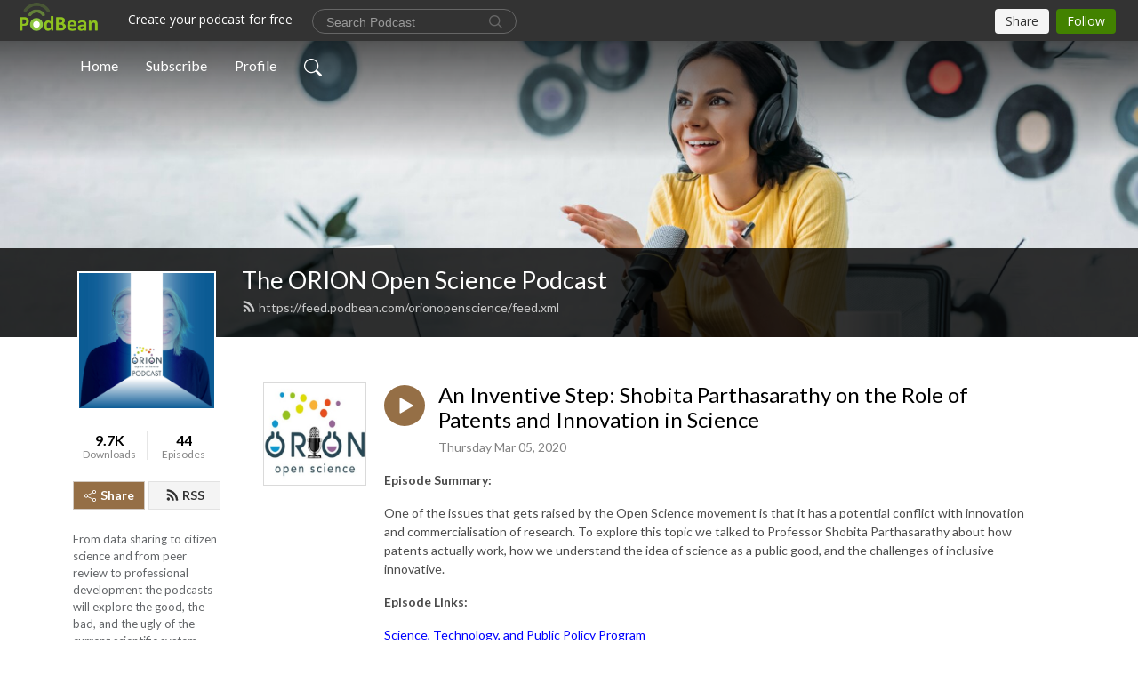

--- FILE ---
content_type: text/html; charset=UTF-8
request_url: https://orionopenscience.podbean.com/e/an-inventive-step-shobita-parthasarathy-on-the-role-of-patents-and-innovation-in-science/
body_size: 9782
content:
<!DOCTYPE html>
<html  data-head-attrs=""  lang="en">
<head>
  <meta charset="UTF-8">
  <meta name="viewport" content="width=device-width, initial-scale=1.0">
  <meta name="mobile-web-app-capable" content="yes">
  <meta name="apple-mobile-web-app-status-bar-style" content="black">
  <meta name="theme-color" content="#ffffff">
  <link rel="stylesheet" href="https://cdnjs.cloudflare.com/ajax/libs/twitter-bootstrap/5.0.1/css/bootstrap.min.css" integrity="sha512-Ez0cGzNzHR1tYAv56860NLspgUGuQw16GiOOp/I2LuTmpSK9xDXlgJz3XN4cnpXWDmkNBKXR/VDMTCnAaEooxA==" crossorigin="anonymous" referrerpolicy="no-referrer" />
  <link rel="preconnect" href="https://fonts.googleapis.com">
  <link rel="preconnect" href="https://fonts.gstatic.com" crossorigin>
  <script type="module" crossorigin src="https://pbcdn1.podbean.com/fs1/user-site-dist/assets/index.1ad62341.js"></script>
    <link rel="modulepreload" href="https://pbcdn1.podbean.com/fs1/user-site-dist/assets/vendor.7a484e8a.js">
    <link rel="stylesheet" href="https://pbcdn1.podbean.com/fs1/user-site-dist/assets/index.d710f70e.css">
  <link rel="manifest" href="/user-site/manifest.webmanifest" crossorigin="use-credentials"><title>An Inventive Step: Shobita Parthasarathy on the Role of Patents and Innovation in Science | The ORION Open Science Podcast</title><link rel="icon" href="https://www.podbean.com/favicon.ico"><link rel="apple-touch-icon" href="https://www.podbean.com/favicon.ico"><meta property="og:title" content="An Inventive Step: Shobita Parthasarathy on the Role of Patents and Innovation in Science | The ORION Open Science Podcast"><meta property="og:image" content="https://d2bwo9zemjwxh5.cloudfront.net/ep-logo/pbblog4177966/lil_logo_1200x628.jpg?s=252ddc5f493968fa00587d5bfe6787c1&amp;e=jpg"><meta property="og:type" content="article"><meta property="og:url" content="https://orionopenscience.podbean.com/e/an-inventive-step-shobita-parthasarathy-on-the-role-of-patents-and-innovation-in-science/"><meta property="og:description" content="Episode Summary:
One of the issues that gets raised by the Open Science movement is that it has a potential conflict with innovation and commercialisation of research. To explore this topic we talked to Professor Shobita Parthasarathy about how patents actually work, how we understand the idea of science as a public good, and the challenges of inclusive innovative. 
Episode Links: 
Science, Technology, and Public Policy Program
http://shobitap.org/
Twitter: @ShobitaP 
Further reading: 
Shobita Parthasarathy. Building Genetic Medicine: Breast Cancer, Technology, and the Comparative Politics of Health Care. Cambridge, MA: MIT Press, 2007.  (available at Amazon, MIT Press, and wherever books are sold) 
Shobita Parthasarathy. Patent Politics: Life Forms, Markets, and the Public Interest in the United States and Europe. Chicago: University of Chicago Press, 2017 (available at Amazon, University of Chicago Press, and wherever books are sold)
 Shobita Parthasarathy. “Use Patents to Regulate Gene Editing.” Nature. October 25, 2018.
 Shobita Parthasarathy. “An early expression of democracy, the US patent system is out of step with today’s citizens.” [Updated]. The Conversation. July 4 2018. (reprinted in Business Insider, Associated Press, among other outlets)
 Shobita Parthasarathy. “How to make sure we all benefit when nonprofits patent technologies like CRISPR.” The Conversation. July 19, 2017. "><meta name="description" content="Episode Summary:
One of the issues that gets raised by the Open Science movement is that it has a potential conflict with innovation and commercialisation of research. To explore this topic we talked to Professor Shobita Parthasarathy about how patents actually work, how we understand the idea of science as a public good, and the challenges of inclusive innovative. 
Episode Links: 
Science, Technology, and Public Policy Program
http://shobitap.org/
Twitter: @ShobitaP 
Further reading: 
Shobita Parthasarathy. Building Genetic Medicine: Breast Cancer, Technology, and the Comparative Politics of Health Care. Cambridge, MA: MIT Press, 2007.  (available at Amazon, MIT Press, and wherever books are sold) 
Shobita Parthasarathy. Patent Politics: Life Forms, Markets, and the Public Interest in the United States and Europe. Chicago: University of Chicago Press, 2017 (available at Amazon, University of Chicago Press, and wherever books are sold)
 Shobita Parthasarathy. “Use Patents to Regulate Gene Editing.” Nature. October 25, 2018.
 Shobita Parthasarathy. “An early expression of democracy, the US patent system is out of step with today’s citizens.” [Updated]. The Conversation. July 4 2018. (reprinted in Business Insider, Associated Press, among other outlets)
 Shobita Parthasarathy. “How to make sure we all benefit when nonprofits patent technologies like CRISPR.” The Conversation. July 19, 2017. "><meta name="twitter:card" content="player"><meta name="twitter:site" content="@podbeancom"><meta name="twitter:url" content="https://orionopenscience.podbean.com/e/an-inventive-step-shobita-parthasarathy-on-the-role-of-patents-and-innovation-in-science/"><meta name="twitter:title" content="An Inventive Step: Shobita Parthasarathy on the Role of Patents and Innovation in Science | The ORION Open Science Podcast"><meta name="twitter:description" content="Episode Summary:
One of the issues that gets raised by the Open Science movement is that it has a potential conflict with innovation and commercialisation of research. To explore this topic we talked to Professor Shobita Parthasarathy about how patents actually work, how we understand the idea of science as a public good, and the challenges of inclusive innovative. 
Episode Links: 
Science, Technology, and Public Policy Program
http://shobitap.org/
Twitter: @ShobitaP 
Further reading: 
Shobita Parthasarathy. Building Genetic Medicine: Breast Cancer, Technology, and the Comparative Politics of Health Care. Cambridge, MA: MIT Press, 2007.  (available at Amazon, MIT Press, and wherever books are sold) 
Shobita Parthasarathy. Patent Politics: Life Forms, Markets, and the Public Interest in the United States and Europe. Chicago: University of Chicago Press, 2017 (available at Amazon, University of Chicago Press, and wherever books are sold)
 Shobita Parthasarathy. “Use Patents to Regulate Gene Editing.” Nature. October 25, 2018.
 Shobita Parthasarathy. “An early expression of democracy, the US patent system is out of step with today’s citizens.” [Updated]. The Conversation. July 4 2018. (reprinted in Business Insider, Associated Press, among other outlets)
 Shobita Parthasarathy. “How to make sure we all benefit when nonprofits patent technologies like CRISPR.” The Conversation. July 19, 2017. "><meta name="twitter:image" content="https://d2bwo9zemjwxh5.cloudfront.net/ep-logo/pbblog4177966/lil_logo_1200x628.jpg?s=252ddc5f493968fa00587d5bfe6787c1&amp;e=jpg"><meta name="twitter:player" content="https://www.podbean.com/player-v2/?i=yeqp7-d5567c&amp;square=1"><meta name="twitter:player:width" content="420"><meta name="twitter:player:height" content="420"><meta http-equiv="Content-Type" content="text/html; charset=UTF-8"><meta http-equiv="Content-Language" content="en-us"><meta name="generator" content="Podbean 3.2"><meta name="viewport" content="width=device-width, user-scalable=no, initial-scale=1.0, minimum-scale=1.0, maximum-scale=1.0"><meta name="author" content="PodBean Development"><meta name="Copyright" content="PodBean"><meta name="HandheldFriendly" content="True"><meta name="MobileOptimized" content="MobileOptimized"><meta name="robots" content="all"><meta name="twitter:app:id:googleplay" content="com.podbean.app.podcast"><meta name="twitter:app:id:ipad" content="973361050"><meta name="twitter:app:id:iphone" content="973361050"><meta name="twitter:app:name:googleplay" content="Podbean"><meta name="twitter:app:name:ipad" content="Podbean"><meta name="twitter:app:name:iphone" content="Podbean"><script type="application/ld+json">{"@context":"https://schema.org/","@type":"PodcastEpisode","url":"/e/an-inventive-step-shobita-parthasarathy-on-the-role-of-patents-and-innovation-in-science/","name":"An Inventive Step: Shobita Parthasarathy on the Role of Patents and Innovation in Science","datePublished":"2020-03-05","description":"Episode Summary:\nOne of the issues that gets raised by the Open Science movement is that it has a potential conflict with innovation and commercialisation of research. To explore this topic we talked to Professor Shobita Parthasarathy about how patents actually work, how we understand the idea of science as a public good, and the challenges of inclusive innovative. \nEpisode Links: \nScience, Technology, and Public Policy Program\nhttp://shobitap.org/\nTwitter: @ShobitaP \nFurther reading: \nShobita Parthasarathy. Building Genetic Medicine: Breast Cancer, Technology, and the Comparative Politics of Health Care. Cambridge, MA: MIT Press, 2007.  (available at Amazon, MIT Press, and wherever books are sold) \nShobita Parthasarathy. Patent Politics: Life Forms, Markets, and the Public Interest in the United States and Europe. Chicago: University of Chicago Press, 2017 (available at Amazon, University of Chicago Press, and wherever books are sold)\n Shobita Parthasarathy. “Use Patents to Regulate Gene Editing.” Nature. October 25, 2018.\n Shobita Parthasarathy. “An early expression of democracy, the US patent system is out of step with today’s citizens.” [Updated]. The Conversation. July 4 2018. (reprinted in Business Insider, Associated Press, among other outlets)\n Shobita Parthasarathy. “How to make sure we all benefit when nonprofits patent technologies like CRISPR.” The Conversation. July 19, 2017. ","associatedMedia":{"@type":"MediaObject","contentUrl":"https://mcdn.podbean.com/mf/web/z2eihs/Ep29_Shobita_online-audio-converter_com_.mp3"},"partOfSeries":{"@type":"PodcastSeries","name":"The ORION Open Science Podcast","url":"https://orionopenscience.podbean.com"}}</script><link type="application/rss+xml" rel="alternate" href="https://feed.podbean.com/orionopenscience/feed.xml" title="The ORION Open Science Podcast"><link rel="canonical" href="https://orionopenscience.podbean.com/e/an-inventive-step-shobita-parthasarathy-on-the-role-of-patents-and-innovation-in-science/"><meta name="head:count" content="35"><link rel="modulepreload" crossorigin href="https://pbcdn1.podbean.com/fs1/user-site-dist/assets/episode.b821da30.js"><link rel="stylesheet" href="https://pbcdn1.podbean.com/fs1/user-site-dist/assets/episode.6d6d54b9.css"><link rel="modulepreload" crossorigin href="https://pbcdn1.podbean.com/fs1/user-site-dist/assets/HomeHeader.500f78d5.js"><link rel="stylesheet" href="https://pbcdn1.podbean.com/fs1/user-site-dist/assets/HomeHeader.f51f4f51.css"><link rel="modulepreload" crossorigin href="https://pbcdn1.podbean.com/fs1/user-site-dist/assets/HeadEpisode.60975439.js"><link rel="stylesheet" href="https://pbcdn1.podbean.com/fs1/user-site-dist/assets/HeadEpisode.72529506.css">
</head>
<body  data-head-attrs="" >
  <div id="app" data-server-rendered="true"><div class="main-page main-style-light" style="--font:Lato,Helvetica,Arial,Verdana,sans-serif;--secondaryFont:Lato,Helvetica,Arial,Verdana,sans-serif;--playerColor:#956f46;--playerColorRGB:149,111,70;--homeHeaderTextColor:#ffffff;"><!----><div loginurl="https://www.podbean.com/site/user/login?return=https%253A%252F%252Forionopenscience.podbean.com%252Fe%252Fan-inventive-step-shobita-parthasarathy-on-the-role-of-patents-and-innovation-in-science%252F&amp;rts=0bfac86483afebaabc401a10b15db15916ff7490" postname="an-inventive-step-shobita-parthasarathy-on-the-role-of-patents-and-innovation-in-science"><div class="theme-frontrow3 episode-detail d-flex flex-column h-100 navigation-transparent"><!--[--><div class="cc-navigation1 navigation" style="--navigationFontColor:#FFFFFF;--navigationBackgroundColor:#000000;"><nav class="navbar navbar-expand-lg"><div class="container justify-content-center"><div style="" class="nav-item search-icon list-unstyled"><button class="btn bg-transparent d-black d-lg-none border-0 nav-link text-dark px-2" type="button" title="Search"><svg xmlns="http://www.w3.org/2000/svg" width="20" height="20" fill="currentColor" class="bi bi-search" viewbox="0 0 16 16"><path d="M11.742 10.344a6.5 6.5 0 1 0-1.397 1.398h-.001c.03.04.062.078.098.115l3.85 3.85a1 1 0 0 0 1.415-1.414l-3.85-3.85a1.007 1.007 0 0 0-.115-.1zM12 6.5a5.5 5.5 0 1 1-11 0 5.5 5.5 0 0 1 11 0z"></path></svg></button></div><div class="h-search" style="display:none;"><input class="form-control shadow-sm rounded-pill border-0" title="Search" value="" type="text" placeholder="Search"><button type="button" class="btn bg-transparent border-0">Cancel</button></div><button class="navbar-toggler px-2" type="button" title="Navbar toggle" data-bs-toggle="collapse" data-bs-target="#navbarNav" aria-controls="navbarNav" aria-expanded="false" aria-label="Toggle navigation"><svg xmlns="http://www.w3.org/2000/svg" width="28" height="28" fill="currentColor" class="bi bi-list" viewbox="0 0 16 16"><path fill-rule="evenodd" d="M2.5 12a.5.5 0 0 1 .5-.5h10a.5.5 0 0 1 0 1H3a.5.5 0 0 1-.5-.5zm0-4a.5.5 0 0 1 .5-.5h10a.5.5 0 0 1 0 1H3a.5.5 0 0 1-.5-.5zm0-4a.5.5 0 0 1 .5-.5h10a.5.5 0 0 1 0 1H3a.5.5 0 0 1-.5-.5z"></path></svg></button><div class="collapse navbar-collapse" id="navbarNav"><ul class="navbar-nav" style=""><!--[--><li class="nav-item"><!--[--><a href="/" class="nav-link"><!--[-->Home<!--]--></a><!--]--></li><li class="nav-item"><!--[--><a target="_blank" rel="noopener noreferrer" class="nav-link" active-class="active" href="https://www.podbean.com/site/podcatcher/index/blog/e5OP5RuVzixV"><!--[-->Subscribe<!--]--></a><!--]--></li><li class="nav-item"><!--[--><a target="_blank" rel="noopener noreferrer" class="nav-link" active-class="active" href="https://www.podbean.com/user-jbpOzncdpun0"><!--[-->Profile<!--]--></a><!--]--></li><!--]--><!--[--><li style="" class="nav-item search-icon"><button class="btn bg-transparent border-0 nav-link" type="button" title="Search"><svg xmlns="http://www.w3.org/2000/svg" width="20" height="20" fill="currentColor" class="bi bi-search" viewbox="0 0 16 16"><path d="M11.742 10.344a6.5 6.5 0 1 0-1.397 1.398h-.001c.03.04.062.078.098.115l3.85 3.85a1 1 0 0 0 1.415-1.414l-3.85-3.85a1.007 1.007 0 0 0-.115-.1zM12 6.5a5.5 5.5 0 1 1-11 0 5.5 5.5 0 0 1 11 0z"></path></svg></button></li><!--]--></ul></div></div></nav></div><!----><!--]--><div class="common-content flex-shrink-0"><!--[--><!----><div class="cc-top-content home-header-bg"><div class="cover-panel"><div class="img"><img src="https://pbcdn1.podbean.com/fs1/user-site-dist/assets/frontrow3-banner-lignht.jpg" alt="The ORION Open Science Podcast"></div></div><div class="navbar-bg-mask"></div><div class="podcast-title-bg"><div class="container"><div class="row"><div class="col-12 col-lg-3 col-xl-2 d-none d-lg-block"> </div><div class="col-12 col-lg-9 col-xl-10"><div class="podcast-feed"><h1 class="text-break mb-md-1"><a href="/" class=""><!--[-->The ORION Open Science Podcast<!--]--></a></h1><p class="feed-link mb-2"><a class="text-decoration-none" href="https://feed.podbean.com/orionopenscience/feed.xml"><svg t="1625731275538" class="icon icon-rss" fill="currentColor" viewbox="0 0 1024 1024" version="1.1" xmlns="http://www.w3.org/2000/svg" p-id="11610" width="16" height="16"><path d="M329.143 768q0 45.714-32 77.714t-77.714 32-77.715-32-32-77.714 32-77.714 77.715-32 77.714 32 32 77.714z m292.571 70.286q1.143 16-9.714 27.428-10.286 12-26.857 12H508q-14.286 0-24.571-9.428T472 844.57q-12.571-130.857-105.429-223.714T142.857 515.43q-14.286-1.143-23.714-11.429t-9.429-24.571v-77.143q0-16.572 12-26.857 9.715-9.715 24.572-9.715h2.857q91.428 7.429 174.857 46T472 515.43q65.143 64.571 103.714 148t46 174.857z m292.572 1.143q1.143 15.428-10.286 26.857-10.286 11.428-26.286 11.428H796q-14.857 0-25.429-10T759.43 843.43Q752.57 720.57 701.714 610T569.43 418t-192-132.286T144 227.43q-14.286-0.572-24.286-11.143t-10-24.857v-81.715q0-16 11.429-26.285 10.286-10.286 25.143-10.286H148q149.714 7.428 286.571 68.571t243.143 168q106.857 106.286 168 243.143t68.572 286.572z" p-id="11611"></path></svg> https://feed.podbean.com/orionopenscience/feed.xml</a></p></div></div></div></div></div></div><!--]--><div class="container"><div class="row"><div class="col-12 col-lg-3 col-xl-2"><div class="left-side-panel"><div class="side-panel-content"><div class="text-center"><img class="podcast-logo" src="https://pbcdn1.podbean.com/imglogo/image-logo/4177966/Orion_Podcast_Cover6v8y1.jpg" alt="The ORION Open Science Podcast"></div><div class="download-episodes d-flex justify-content-around pt-4"><div class="download-data text-center"><p title="9690" class="number fw-bold mb-0">9.7K</p><p class="data-title fs-12 mb-0">Downloads</p></div><div class="line"></div><div class="episode-data text-center"><p title="44" class="number fw-bold mb-0">44</p><p class="data-title fs-12 mb-0">Episodes</p></div></div><div class="row gx-1 share-rss justify-content-between pt-4"><div class="col"><a class="btn btn-share fs-14 fw-bolder text-white" href="javascript:void(0);"><svg xmlns="http://www.w3.org/2000/svg" width="16" height="16" fill="currentColor" class="bi bi-share" viewbox="0 0 16 16"><path d="M13.5 1a1.5 1.5 0 1 0 0 3 1.5 1.5 0 0 0 0-3zM11 2.5a2.5 2.5 0 1 1 .603 1.628l-6.718 3.12a2.499 2.499 0 0 1 0 1.504l6.718 3.12a2.5 2.5 0 1 1-.488.876l-6.718-3.12a2.5 2.5 0 1 1 0-3.256l6.718-3.12A2.5 2.5 0 0 1 11 2.5zm-8.5 4a1.5 1.5 0 1 0 0 3 1.5 1.5 0 0 0 0-3zm11 5.5a1.5 1.5 0 1 0 0 3 1.5 1.5 0 0 0 0-3z"></path></svg> Share</a></div><div class="col"><a class="btn btn-rss fs-14 fw-bolder" href="https://www.podbean.com/site/podcatcher/index/blog/e5OP5RuVzixV"><svg t="1625731275538" class="icon icon-rss" fill="currentColor" viewbox="0 0 1024 1024" version="1.1" xmlns="http://www.w3.org/2000/svg" p-id="11610" width="16" height="16"><path d="M329.143 768q0 45.714-32 77.714t-77.714 32-77.715-32-32-77.714 32-77.714 77.715-32 77.714 32 32 77.714z m292.571 70.286q1.143 16-9.714 27.428-10.286 12-26.857 12H508q-14.286 0-24.571-9.428T472 844.57q-12.571-130.857-105.429-223.714T142.857 515.43q-14.286-1.143-23.714-11.429t-9.429-24.571v-77.143q0-16.572 12-26.857 9.715-9.715 24.572-9.715h2.857q91.428 7.429 174.857 46T472 515.43q65.143 64.571 103.714 148t46 174.857z m292.572 1.143q1.143 15.428-10.286 26.857-10.286 11.428-26.286 11.428H796q-14.857 0-25.429-10T759.43 843.43Q752.57 720.57 701.714 610T569.43 418t-192-132.286T144 227.43q-14.286-0.572-24.286-11.143t-10-24.857v-81.715q0-16 11.429-26.285 10.286-10.286 25.143-10.286H148q149.714 7.428 286.571 68.571t243.143 168q106.857 106.286 168 243.143t68.572 286.572z" p-id="11611"></path></svg> RSS</a></div></div><p class="podcast-description fs-13 pt-4 pb-lg-5" style="">From data sharing to citizen science and from peer review to professional development the podcasts will explore the good, the bad, and the ugly of the current scientific system, and what Open Science practices can do to improve the way we do science. Now on Season 2!</p></div></div></div><div class="col-12 col-lg-9 col-xl-10"><!----><!--[--><!----><div><div class="container list-container"><!--[--><h2 class="text-center cc-episode-title">Episodes</h2><!--]--><div class="episode-list-type-list row row-cols-1 row-cols-md-4 pt-4 g-4 mt-0 episode-content cc-episode-list"><!--[--><div class="col6 mt-0 card bg-transparent border-0 d-md-flex list"><div class="episode-logo position-relative" href="javascript:void(0)"><div class="e-logo"><img class="object-fit-cover" width="300" height="300" alt="An Inventive Step: Shobita Parthasarathy on the Role of Patents and Innovation in Science" src="https://pbcdn1.podbean.com/imglogo/ep-logo/pbblog4177966/lil_logo_300x300.jpg" loading="lazy"></div><p class="e-l-date"><!----><span class="episode-date">Thursday Mar 05, 2020</span></p><div class="hover-bg"></div><div class="play-bg position-absolute d-flex align-items-center justify-content-center"><button type="button" class="btn btn-link play-button" title="Play An Inventive Step: Shobita Parthasarathy on the Role of Patents and Innovation in Science"><span class="play-button-bg"><svg t="1622017593702" class="icon icon-play" fill="currentColor" viewbox="0 0 1024 1024" version="1.1" xmlns="http://www.w3.org/2000/svg" p-id="12170" width="30" height="30"><path d="M844.704269 475.730473L222.284513 116.380385a43.342807 43.342807 0 0 0-65.025048 37.548353v718.692951a43.335582 43.335582 0 0 0 65.025048 37.541128l622.412531-359.342864a43.357257 43.357257 0 0 0 0.007225-75.08948z" fill="" p-id="12171"></path></svg></span></button></div></div><div class="card-body position-relative"><div class="card-body-button-title"><button type="button" class="btn btn-link play-button e-r-play-button" title="Play An Inventive Step: Shobita Parthasarathy on the Role of Patents and Innovation in Science"><span class="play-button-bg"><svg t="1622017593702" class="icon icon-play" fill="currentColor" viewbox="0 0 1024 1024" version="1.1" xmlns="http://www.w3.org/2000/svg" p-id="12170" width="30" height="30"><path d="M844.704269 475.730473L222.284513 116.380385a43.342807 43.342807 0 0 0-65.025048 37.548353v718.692951a43.335582 43.335582 0 0 0 65.025048 37.541128l622.412531-359.342864a43.357257 43.357257 0 0 0 0.007225-75.08948z" fill="" p-id="12171"></path></svg></span></button><div class="right-title-date"><h2 class="card-title e-title text-truncate"><a aria-current="page" href="/e/an-inventive-step-shobita-parthasarathy-on-the-role-of-patents-and-innovation-in-science/" class="router-link-active router-link-exact-active text-decoration-none text-truncate"><!--[-->An Inventive Step: Shobita Parthasarathy on the Role of Patents and Innovation in Science<!--]--></a></h2><p class="r-t-date text-gray"><!----><span class="episode-date">Thursday Mar 05, 2020</span></p></div></div><p class="e-date text-gray"><!----><span class="episode-date">Thursday Mar 05, 2020</span></p><div class="episode-description"><p class="e-description text-two-line card-text"><p><strong>Episode Summary:</strong></p>
<p>One of the issues that gets raised by the Open Science movement is that it has a potential conflict with innovation and commercialisation of research. To explore this topic we talked to Professor Shobita Parthasarathy about how patents actually work, how we understand the idea of science as a public good, and the challenges of inclusive innovative. </p>
<p><strong>Episode Links: </strong></p>
<p><span style="color:#0000ff;"><a style="color:#0000ff;" href="http://stpp.fordschool.umich.edu">Science, Technology, and Public Policy Program</a></span></p>
<p><span style="color:#0000ff;"><a style="color:#0000ff;" href="http://shobitap.org/">http://shobitap.org/</a></span></p>
<p>Twitter: <span style="color:#0000ff;"><a style="color:#0000ff;" href="https://twitter.com/ShobitaP">@ShobitaP</a> </span></p>
<p><em>Further reading: </em></p>
<p>Shobita Parthasarathy. <span style="color:#0000ff;"><a style="color:#0000ff;" href="https://www.amazon.com/Building-Genetic-Medicine-Technology-Comparative/dp/0262162423/ref=sr_1_2?keywords=building+genetic+medicine&qid=1583277962&s=books&sr=1-2"><em>Building Genetic Medicine: Breast Cancer, Technology, and the Comparative Politics of Health Care</em></a></span>. Cambridge, MA: MIT Press, 2007.  (available at Amazon, MIT Press, and wherever books are sold) </p>
<p>Shobita Parthasarathy. <em><span style="color:#0000ff;"><a style="color:#0000ff;" href="https://www.amazon.com/Patent-Politics-Markets-Public-Interest/dp/022643785X/ref=sr_1_1?s=books&ie=UTF8&qid=1489155980&sr=1-1&keywords=patent+politics">Patent Politics: Life Forms, Markets, and the Public Interest in the United States and Europe</a></span>. </em>Chicago: University of Chicago Press, 2017 (available at Amazon, University of Chicago Press, and wherever books are sold)</p>
<p> Shobita Parthasarathy. “<span style="color:#0000ff;"><a style="color:#0000ff;" href="https://www.nature.com/articles/d41586-018-07108-3">Use Patents to Regulate Gene Editing</a></span>.” <em>Nature</em>. October 25, 2018.</p>
<p> Shobita Parthasarathy. “<span style="color:#0000ff;"><a style="color:#0000ff;" href="https://theconversation.com/an-early-expression-of-democracy-the-us-patent-system-is-out-of-step-with-todays-citizens-43812">An early expression of democracy, the US patent system is out of step with today’s citizens</a>.</span>” [Updated]. <em>The Conversation</em>. July 4 2018.<strong> </strong>(reprinted in <em>Business Insider, Associated Press, </em>among other outlets)</p>
<p> Shobita Parthasarathy. “<span style="color:#0000ff;"><a style="color:#0000ff;" href="https://theconversation.com/how-to-make-sure-we-all-benefit-when-nonprofits-patent-technologies-like-crispr-76829">How to make sure we all benefit when nonprofits patent technologies like CRISPR</a></span>.” <em>The Conversation</em>. July 19, 2017. </p></p></div><div class="cc-post-toolbar"><ul class="list-unstyled d-flex mb-0 row gx-5 p-0"><li class="col-auto"><button class="border-0 p-0 bg-transparent row gx-1 align-items-center" title="Likes"><svg xmlns="http://www.w3.org/2000/svg" width="16" height="16" fill="currentColor" class="bi bi-heart col-auto icon-like" viewbox="0 0 16 16"><path d="m8 2.748-.717-.737C5.6.281 2.514.878 1.4 3.053c-.523 1.023-.641 2.5.314 4.385.92 1.815 2.834 3.989 6.286 6.357 3.452-2.368 5.365-4.542 6.286-6.357.955-1.886.838-3.362.314-4.385C13.486.878 10.4.28 8.717 2.01L8 2.748zM8 15C-7.333 4.868 3.279-3.04 7.824 1.143c.06.055.119.112.176.171a3.12 3.12 0 0 1 .176-.17C12.72-3.042 23.333 4.867 8 15z"></path></svg><span class="text-gray col-auto item-name">Likes</span><span class="text-gray col-auto">1</span></button></li><li class="col-auto"><a class="border-0 p-0 bg-transparent row gx-1 align-items-center" href="https://www.podbean.com/media/share/pb-yeqp7-d5567c?download=1" target="_blank" title="Download"><svg xmlns="http://www.w3.org/2000/svg" width="16" height="16" fill="currentColor" class="bi bi-arrow-down-square col-auto" viewbox="0 0 16 16"><path fill-rule="evenodd" d="M15 2a1 1 0 0 0-1-1H2a1 1 0 0 0-1 1v12a1 1 0 0 0 1 1h12a1 1 0 0 0 1-1V2zM0 2a2 2 0 0 1 2-2h12a2 2 0 0 1 2 2v12a2 2 0 0 1-2 2H2a2 2 0 0 1-2-2V2zm8.5 2.5a.5.5 0 0 0-1 0v5.793L5.354 8.146a.5.5 0 1 0-.708.708l3 3a.5.5 0 0 0 .708 0l3-3a.5.5 0 0 0-.708-.708L8.5 10.293V4.5z"></path></svg><span class="text-gray col-auto item-name">Download</span><span class="text-gray col-auto">179</span></a></li><li class="col-auto"><button class="border-0 p-0 bg-transparent row gx-1 align-items-center" title="Share" data-bs-toggle="modal" data-bs-target="#shareModal"><svg xmlns="http://www.w3.org/2000/svg" width="16" height="16" fill="currentColor" class="bi bi-share col-auto" viewbox="0 0 16 16"><path d="M13.5 1a1.5 1.5 0 1 0 0 3 1.5 1.5 0 0 0 0-3zM11 2.5a2.5 2.5 0 1 1 .603 1.628l-6.718 3.12a2.499 2.499 0 0 1 0 1.504l6.718 3.12a2.5 2.5 0 1 1-.488.876l-6.718-3.12a2.5 2.5 0 1 1 0-3.256l6.718-3.12A2.5 2.5 0 0 1 11 2.5zm-8.5 4a1.5 1.5 0 1 0 0 3 1.5 1.5 0 0 0 0-3zm11 5.5a1.5 1.5 0 1 0 0 3 1.5 1.5 0 0 0 0-3z"></path></svg><span class="text-gray item-name col-auto">Share</span></button></li></ul></div></div></div><!--]--></div><!----></div></div><!--]--><!----><div class="episode-detail-bottom container"><div class="pb-2 pt-4"><div class="cc-comments"><div class="comment-title">Comment (0) </div><!----><div class="content empty-content text-center"><svg xmlns="http://www.w3.org/2000/svg" width="16" height="16" fill="currentColor" class="bi bi-chat-left-text" viewbox="0 0 16 16"><path d="M14 1a1 1 0 0 1 1 1v8a1 1 0 0 1-1 1H4.414A2 2 0 0 0 3 11.586l-2 2V2a1 1 0 0 1 1-1h12zM2 0a2 2 0 0 0-2 2v12.793a.5.5 0 0 0 .854.353l2.853-2.853A1 1 0 0 1 4.414 12H14a2 2 0 0 0 2-2V2a2 2 0 0 0-2-2H2z"></path><path d="M3 3.5a.5.5 0 0 1 .5-.5h9a.5.5 0 0 1 0 1h-9a.5.5 0 0 1-.5-.5zM3 6a.5.5 0 0 1 .5-.5h9a.5.5 0 0 1 0 1h-9A.5.5 0 0 1 3 6zm0 2.5a.5.5 0 0 1 .5-.5h5a.5.5 0 0 1 0 1h-5a.5.5 0 0 1-.5-.5z"></path></svg><p class="pt-3">No comments yet. Be the first to say something!</p></div></div></div></div></div></div></div></div><!--[--><footer class="cc-footer1 footer mt-auto" style="--footerFontColor:#ffffff;--footerBackgroundColor:#000000;"><div class="container p-0 d-sm-flex justify-content-sm-between align-items-center flex-row-reverse"><ul class="row gx-4 social-icon-content list-unstyled d-flex justify-content-md-start justify-content-center mb-0"><!----><!----><!----><!----><!----></ul><div class="right-content"><p class="mb-0 pt-2">Attribution-NonCommercial 2.0 Generic (CC BY-NC 2.0)</p><p class="by">Podcast Powered By <a href="https://www.podbean.com" target="_blank" rel="noopener noreferrer">Podbean</a></p></div></div></footer><div class="after-footer"></div><!----><!--]--></div></div><!----><!----><!----><div style="display:none;">Version: 20241125</div></div></div>

<script>window.__INITIAL_STATE__="{\"store\":{\"baseInfo\":{\"podcastTitle\":\"The ORION Open Science Podcast\",\"slug\":\"orionopenscience\",\"podcastDescription\":\"From data sharing to citizen science and from peer review to professional development the podcasts will explore the good, the bad, and the ugly of the current scientific system, and what Open Science practices can do to improve the way we do science. Now on Season 2!\",\"podcastLogo\":\"https:\u002F\u002Fpbcdn1.podbean.com\u002Fimglogo\u002Fimage-logo\u002F4177966\u002FOrion_Podcast_Cover6v8y1.jpg\",\"podcastShareLogo\":\"https:\u002F\u002Fd2bwo9zemjwxh5.cloudfront.net\u002Fimage-logo\u002F4177966\u002FOrion_Podcast_Cover6v8y1_1200x628.jpg?s=a478f19402a091d96915a839d9a33f2b&e=jpg\",\"podcastUrl\":\"https:\u002F\u002Forionopenscience.podbean.com\",\"podcastCanSearched\":true,\"feedUrl\":\"https:\u002F\u002Ffeed.podbean.com\u002Forionopenscience\u002Ffeed.xml\",\"theme\":\"frontrow3\",\"podcastDeepLink\":\"https:\u002F\u002Fwww.podbean.com\u002Fpw\u002Fpbblog-wxtmd-3fc02e?from=usersite\",\"removePodbeanBranding\":\"no\",\"brandingLogo\":null,\"timeZone\":{\"timeZoneId\":31,\"gmtAdjustment\":\"GMT+01:00\",\"useDaylightTime\":1,\"value\":1,\"text\":\"(GMT+01:00) Amsterdam, Berlin, Bern, Rome, Stockholm, Vienna\",\"daylightStartTime\":\"Last Sunday of March +1 Hours\",\"daylightEndTime\":\"Last Sunday Of October +1 Hours\",\"timezone\":\"Europe\u002FLondon\"},\"podcastDownloads\":9690,\"totalEpisodes\":44,\"showComments\":true,\"iOSAppDownloadLink\":null,\"customizeCssUrl\":null,\"androidAppDownloadLink\":null,\"showPostShare\":true,\"showLike\":true,\"author\":\"orionopensci\",\"enableEngagementStats\":true,\"shareEmbedLink\":\"https:\u002F\u002Fadmin5.podbean.com\u002Fembed.html?id=pbblog-wxtmd-3fc02e-playlist\",\"language\":\"en\",\"sensitivitySessionExpireTime\":3600,\"podcastApps\":[{\"name\":\"Podbean App\",\"link\":\"https:\u002F\u002Fwww.podbean.com\u002Fpw\u002Fpbblog-wxtmd-3fc02e?from=usersite\",\"image\":\"https:\u002F\u002Fpbcdn1.podbean.com\u002Ffs1\u002Fsite\u002Fimages\u002Fadmin5\u002Fpodbean-app.png\",\"title\":null},{\"name\":\"Spotify\",\"link\":\"https:\u002F\u002Fopen.spotify.com\u002Fshow\u002F4YOeD7DKkoDS5ZSNYZFYtj\",\"image\":\"https:\u002F\u002Fpbcdn1.podbean.com\u002Ffs1\u002Fsite\u002Fimages\u002Fadmin5\u002Fspotify.png\",\"title\":null},{\"name\":\"Amazon Music\",\"link\":\"https:\u002F\u002Fmusic.amazon.com\u002Fpodcasts\u002F6ed25efb-6076-4d60-8083-f2106288aa74\",\"image\":\"https:\u002F\u002Fpbcdn1.podbean.com\u002Ffs1\u002Fsite\u002Fimages\u002Fadmin5\u002FAmazonMusic.png\",\"title\":null}],\"components\":{\"base\":[{\"id\":\"MainStyle\",\"val\":\"light\"},{\"id\":\"Font\",\"val\":\"Lato\"},{\"id\":\"SecondaryFont\",\"val\":\"Lato\"},{\"id\":\"PlayerColor\",\"val\":\"#956f46\"},{\"id\":\"PlayerStyle\",\"val\":\"player1\"},{\"id\":\"PlayerWave\",\"val\":\"show\"},{\"id\":\"Favicon\",\"val\":null},{\"id\":\"CookiesNotice\",\"val\":\"hide\"},{\"id\":\"CookiesNoticeContent\",\"val\":\"\u003Ch4\u003ECookies Notice\u003C\u002Fh4\u003E\u003Cp\u003EThis website uses cookies to improve your experience while you navigate through the website. By using our website you agree to our use of cookies.\u003C\u002Fp\u003E\"},{\"id\":\"EpisodePageCustomizeComponent\",\"val\":\"hide\"}],\"home-header\":[{\"id\":\"HomeHeaderTextColor\",\"val\":\"#ffffff\"},{\"id\":\"BackgroundImage\",\"val\":\"\u002Fassets\u002Ffrontrow3-banner-lignht.jpg\"},{\"id\":\"BackgroundImageForMobile\",\"val\":null}],\"episode-list\":[{\"id\":\"EpisodeListType\",\"val\":\"list\"},{\"id\":\"EpisodesPerPage\",\"val\":10},{\"id\":\"EpisodeStats\",\"val\":\"show\"}],\"navigation\":[{\"id\":\"NavigationFontColor\",\"val\":\"#FFFFFF\"},{\"id\":\"NavigationBackgroundColor\",\"val\":\"#000000\"},{\"id\":\"NavigationSearch\",\"val\":\"show\"},{\"id\":\"NavigationLinks\",\"val\":[{\"id\":\"Home\",\"type\":\"Link\",\"value\":\"\u002F\",\"text\":\"Home\",\"subitems\":[]},{\"id\":\"Subscribe\",\"type\":\"Link\",\"value\":\"https:\u002F\u002Fwww.podbean.com\u002Fsite\u002Fpodcatcher\u002Findex\u002Fblog\u002Fe5OP5RuVzixV\",\"text\":\"Subscribe\",\"subitems\":[]},{\"id\":\"Profile\",\"type\":\"Link\",\"value\":\"https:\u002F\u002Fwww.podbean.com\u002Fuser-jbpOzncdpun0\",\"text\":\"Profile\",\"subitems\":[]}]}],\"footer\":[{\"id\":\"FooterType\",\"val\":\"Footer1\"},{\"id\":\"FooterFontColor\",\"val\":\"#ffffff\"},{\"id\":\"FooterBackgroundColor\",\"val\":\"#000000\"},{\"id\":\"FooterCopyright\",\"val\":\"Attribution-NonCommercial 2.0 Generic (CC BY-NC 2.0)\"},{\"id\":\"SocialMediaLinks\",\"val\":{\"facebook_username\":\"\",\"twitter_username\":\"\",\"instagram_username\":\"\",\"youtube_username\":\"\",\"linkedin_username\":\"\"}}],\"customize-container1\":[],\"customize-container2\":[]},\"allLinks\":[],\"mainStylesDefaultSettings\":null,\"defaultCustomizeComponents\":null,\"scripts\":[],\"metas\":null,\"appConfig\":{\"package\":\"com.podbean.app.podcast\",\"app_store_id\":973361050,\"app_name\":\"Podbean\",\"scheme\":\"podbean\"},\"customizeCss\":null,\"canEditCss\":null,\"enableJsCodeInCustomizeContent\":false,\"enabledIframeCodeInCustomizeContent\":true,\"sectionMaxCount\":10,\"enableEditorLink\":true,\"enableEditCookiesNotice\":true,\"siteRedirectToFeed\":false,\"podcatcherRssUrl\":\"https:\u002F\u002Fwww.podbean.com\u002Fsite\u002Fpodcatcher\u002Findex\u002Fblog\u002Fe5OP5RuVzixV\",\"showFeed\":true,\"showTopBar\":true,\"enableWebSiteLike\":true,\"organizationName\":null,\"organizationPageLink\":null},\"backToListUrl\":\"\u002F\",\"tinymceLoaded\":false,\"listEpisodes\":[],\"userLikedEpisodes\":[],\"userLikeCheckedEpisodes\":[],\"topBarIframeLoaded\":false,\"listTotalCount\":0,\"listTotalPage\":0,\"listPage\":0,\"listType\":\"all\",\"listValue\":\"\",\"listName\":\"\",\"pageLoading\":false,\"apiBaseUrl\":\"https:\u002F\u002Forionopenscience.podbean.com\",\"apiV2BaseUrl\":\"\",\"apiCommonParams\":{\"t\":\"69718d6d\",\"clientSignature\":\"ec463cff98d959ca7699e8e8fcfb9df5\",\"u\":null,\"customizing\":null},\"apiCommonHeaders\":{},\"comments\":[],\"commentsTotalCount\":0,\"commentsTotalPage\":0,\"commentsPage\":1,\"commentEpisodeId\":\"pb13981308-yeqp7\",\"episode\":{\"id\":\"pb13981308\",\"idTag\":\"yeqp7\",\"title\":\"An Inventive Step: Shobita Parthasarathy on the Role of Patents and Innovation in Science\",\"logo\":\"https:\u002F\u002Fpbcdn1.podbean.com\u002Fimglogo\u002Fep-logo\u002Fpbblog4177966\u002Flil_logo_300x300.jpg\",\"shareLogo\":\"https:\u002F\u002Fd2bwo9zemjwxh5.cloudfront.net\u002Fep-logo\u002Fpbblog4177966\u002Flil_logo_1200x628.jpg?s=252ddc5f493968fa00587d5bfe6787c1&e=jpg\",\"largeLogo\":\"https:\u002F\u002Fpbcdn1.podbean.com\u002Fimglogo\u002Fep-logo\u002Fpbblog4177966\u002Flil_logo.jpg\",\"previewContent\":null,\"content\":\"\u003Cp\u003E\u003Cstrong\u003EEpisode Summary:\u003C\u002Fstrong\u003E\u003C\u002Fp\u003E\\n\u003Cp\u003EOne of the issues that gets raised by the Open Science movement is that it has a potential conflict with innovation and commercialisation of research. To explore this topic we talked to Professor Shobita Parthasarathy about how patents actually work, how we understand the idea of science as a public good, and the challenges of inclusive innovative. \u003C\u002Fp\u003E\\n\u003Cp\u003E\u003Cstrong\u003EEpisode Links: \u003C\u002Fstrong\u003E\u003C\u002Fp\u003E\\n\u003Cp\u003E\u003Cspan style=\\\"color:#0000ff;\\\"\u003E\u003Ca style=\\\"color:#0000ff;\\\" href=\\\"http:\u002F\u002Fstpp.fordschool.umich.edu\\\"\u003EScience, Technology, and Public Policy Program\u003C\u002Fa\u003E\u003C\u002Fspan\u003E\u003C\u002Fp\u003E\\n\u003Cp\u003E\u003Cspan style=\\\"color:#0000ff;\\\"\u003E\u003Ca style=\\\"color:#0000ff;\\\" href=\\\"http:\u002F\u002Fshobitap.org\u002F\\\"\u003Ehttp:\u002F\u002Fshobitap.org\u002F\u003C\u002Fa\u003E\u003C\u002Fspan\u003E\u003C\u002Fp\u003E\\n\u003Cp\u003ETwitter: \u003Cspan style=\\\"color:#0000ff;\\\"\u003E\u003Ca style=\\\"color:#0000ff;\\\" href=\\\"https:\u002F\u002Ftwitter.com\u002FShobitaP\\\"\u003E@ShobitaP\u003C\u002Fa\u003E \u003C\u002Fspan\u003E\u003C\u002Fp\u003E\\n\u003Cp\u003E\u003Cem\u003EFurther reading: \u003C\u002Fem\u003E\u003C\u002Fp\u003E\\n\u003Cp\u003EShobita Parthasarathy. \u003Cspan style=\\\"color:#0000ff;\\\"\u003E\u003Ca style=\\\"color:#0000ff;\\\" href=\\\"https:\u002F\u002Fwww.amazon.com\u002FBuilding-Genetic-Medicine-Technology-Comparative\u002Fdp\u002F0262162423\u002Fref=sr_1_2?keywords=building+genetic+medicine&qid=1583277962&s=books&sr=1-2\\\"\u003E\u003Cem\u003EBuilding Genetic Medicine: Breast Cancer, Technology, and the Comparative Politics of Health Care\u003C\u002Fem\u003E\u003C\u002Fa\u003E\u003C\u002Fspan\u003E. Cambridge, MA: MIT Press, 2007.  (available at Amazon, MIT Press, and wherever books are sold) \u003C\u002Fp\u003E\\n\u003Cp\u003EShobita Parthasarathy. \u003Cem\u003E\u003Cspan style=\\\"color:#0000ff;\\\"\u003E\u003Ca style=\\\"color:#0000ff;\\\" href=\\\"https:\u002F\u002Fwww.amazon.com\u002FPatent-Politics-Markets-Public-Interest\u002Fdp\u002F022643785X\u002Fref=sr_1_1?s=books&ie=UTF8&qid=1489155980&sr=1-1&keywords=patent+politics\\\"\u003EPatent Politics: Life Forms, Markets, and the Public Interest in the United States and Europe\u003C\u002Fa\u003E\u003C\u002Fspan\u003E. \u003C\u002Fem\u003EChicago: University of Chicago Press, 2017 (available at Amazon, University of Chicago Press, and wherever books are sold)\u003C\u002Fp\u003E\\n\u003Cp\u003E Shobita Parthasarathy. “\u003Cspan style=\\\"color:#0000ff;\\\"\u003E\u003Ca style=\\\"color:#0000ff;\\\" href=\\\"https:\u002F\u002Fwww.nature.com\u002Farticles\u002Fd41586-018-07108-3\\\"\u003EUse Patents to Regulate Gene Editing\u003C\u002Fa\u003E\u003C\u002Fspan\u003E.” \u003Cem\u003ENature\u003C\u002Fem\u003E. October 25, 2018.\u003C\u002Fp\u003E\\n\u003Cp\u003E Shobita Parthasarathy. “\u003Cspan style=\\\"color:#0000ff;\\\"\u003E\u003Ca style=\\\"color:#0000ff;\\\" href=\\\"https:\u002F\u002Ftheconversation.com\u002Fan-early-expression-of-democracy-the-us-patent-system-is-out-of-step-with-todays-citizens-43812\\\"\u003EAn early expression of democracy, the US patent system is out of step with today’s citizens\u003C\u002Fa\u003E.\u003C\u002Fspan\u003E” [Updated]. \u003Cem\u003EThe Conversation\u003C\u002Fem\u003E. July 4 2018.\u003Cstrong\u003E \u003C\u002Fstrong\u003E(reprinted in \u003Cem\u003EBusiness Insider, Associated Press, \u003C\u002Fem\u003Eamong other outlets)\u003C\u002Fp\u003E\\n\u003Cp\u003E Shobita Parthasarathy. “\u003Cspan style=\\\"color:#0000ff;\\\"\u003E\u003Ca style=\\\"color:#0000ff;\\\" href=\\\"https:\u002F\u002Ftheconversation.com\u002Fhow-to-make-sure-we-all-benefit-when-nonprofits-patent-technologies-like-crispr-76829\\\"\u003EHow to make sure we all benefit when nonprofits patent technologies like CRISPR\u003C\u002Fa\u003E\u003C\u002Fspan\u003E.” \u003Cem\u003EThe Conversation\u003C\u002Fem\u003E. July 19, 2017. \u003C\u002Fp\u003E\",\"publishTimestamp\":1583388000,\"duration\":3701,\"mediaUrl\":\"https:\u002F\u002Fmcdn.podbean.com\u002Fmf\u002Fweb\u002Fz2eihs\u002FEp29_Shobita_online-audio-converter_com_.mp3\",\"mediaType\":\"audio\u002Fmpeg\",\"shareLink\":\"https:\u002F\u002Fadmin5.podbean.com\u002Fembed.html?id=pb-yeqp7-d5567c\",\"likedCount\":1,\"deepLink\":\"https:\u002F\u002Fwww.podbean.com\u002Few\u002Fpb-yeqp7-d5567c\",\"transcriptUrl\":null,\"permalink\":\"\u002Fe\u002Fan-inventive-step-shobita-parthasarathy-on-the-role-of-patents-and-innovation-in-science\u002F\",\"downloadLink\":\"https:\u002F\u002Fwww.podbean.com\u002Fmedia\u002Fshare\u002Fpb-yeqp7-d5567c?download=1\",\"fallbackResource\":null,\"fallbackResourceMimetype\":null,\"downloadCount\":179,\"status\":\"publish\",\"hasMoreContent\":false,\"chaptersUrl\":null,\"explicit\":false},\"episodeShareLink\":null,\"deepLink\":\"https:\u002F\u002Fwww.podbean.com\u002Few\u002Fpb-yeqp7-d5567c\",\"playlist\":{\"episodes\":[],\"current\":0,\"start\":0,\"stop\":0,\"playing\":true,\"playerLoading\":true,\"playbackRate\":1,\"playbackRateIndex\":1,\"volume\":1},\"toasts\":[],\"confirm\":null,\"customizeEditorFormZIndex\":999,\"lastRequestTime\":null,\"validateChangesOnBeforeunload\":true,\"windowWidth\":1000,\"VITE_FS1_CDN_URL_PREFIX\":\"https:\u002F\u002Fpbcdn1.podbean.com\u002Ffs1\",\"reloadStats\":false,\"userIdEncrypted\":null,\"userProfilePicture\":null,\"username\":null,\"isVerified\":false,\"loadUserInfo\":false,\"loginUrl\":\"https:\u002F\u002Fwww.podbean.com\u002Fsite\u002Fuser\u002Flogin?return=https%253A%252F%252Forionopenscience.podbean.com%252Fe%252Fan-inventive-step-shobita-parthasarathy-on-the-role-of-patents-and-innovation-in-science%252F&rts=0bfac86483afebaabc401a10b15db15916ff7490\",\"recaptchaV3Loaded\":false,\"recaptchaV2Loaded\":false,\"likesLoaded\":false,\"commentLikeMap\":{},\"commentOffset\":0,\"widgetCommentsLoaded\":false},\"episode\":{\"id\":\"pb13981308\",\"idTag\":\"yeqp7\",\"title\":\"An Inventive Step: Shobita Parthasarathy on the Role of Patents and Innovation in Science\",\"logo\":\"https:\u002F\u002Fpbcdn1.podbean.com\u002Fimglogo\u002Fep-logo\u002Fpbblog4177966\u002Flil_logo_300x300.jpg\",\"shareLogo\":\"https:\u002F\u002Fd2bwo9zemjwxh5.cloudfront.net\u002Fep-logo\u002Fpbblog4177966\u002Flil_logo_1200x628.jpg?s=252ddc5f493968fa00587d5bfe6787c1&e=jpg\",\"largeLogo\":\"https:\u002F\u002Fpbcdn1.podbean.com\u002Fimglogo\u002Fep-logo\u002Fpbblog4177966\u002Flil_logo.jpg\",\"previewContent\":null,\"content\":\"\u003Cp\u003E\u003Cstrong\u003EEpisode Summary:\u003C\u002Fstrong\u003E\u003C\u002Fp\u003E\\n\u003Cp\u003EOne of the issues that gets raised by the Open Science movement is that it has a potential conflict with innovation and commercialisation of research. To explore this topic we talked to Professor Shobita Parthasarathy about how patents actually work, how we understand the idea of science as a public good, and the challenges of inclusive innovative. \u003C\u002Fp\u003E\\n\u003Cp\u003E\u003Cstrong\u003EEpisode Links: \u003C\u002Fstrong\u003E\u003C\u002Fp\u003E\\n\u003Cp\u003E\u003Cspan style=\\\"color:#0000ff;\\\"\u003E\u003Ca style=\\\"color:#0000ff;\\\" href=\\\"http:\u002F\u002Fstpp.fordschool.umich.edu\\\"\u003EScience, Technology, and Public Policy Program\u003C\u002Fa\u003E\u003C\u002Fspan\u003E\u003C\u002Fp\u003E\\n\u003Cp\u003E\u003Cspan style=\\\"color:#0000ff;\\\"\u003E\u003Ca style=\\\"color:#0000ff;\\\" href=\\\"http:\u002F\u002Fshobitap.org\u002F\\\"\u003Ehttp:\u002F\u002Fshobitap.org\u002F\u003C\u002Fa\u003E\u003C\u002Fspan\u003E\u003C\u002Fp\u003E\\n\u003Cp\u003ETwitter: \u003Cspan style=\\\"color:#0000ff;\\\"\u003E\u003Ca style=\\\"color:#0000ff;\\\" href=\\\"https:\u002F\u002Ftwitter.com\u002FShobitaP\\\"\u003E@ShobitaP\u003C\u002Fa\u003E \u003C\u002Fspan\u003E\u003C\u002Fp\u003E\\n\u003Cp\u003E\u003Cem\u003EFurther reading: \u003C\u002Fem\u003E\u003C\u002Fp\u003E\\n\u003Cp\u003EShobita Parthasarathy. \u003Cspan style=\\\"color:#0000ff;\\\"\u003E\u003Ca style=\\\"color:#0000ff;\\\" href=\\\"https:\u002F\u002Fwww.amazon.com\u002FBuilding-Genetic-Medicine-Technology-Comparative\u002Fdp\u002F0262162423\u002Fref=sr_1_2?keywords=building+genetic+medicine&qid=1583277962&s=books&sr=1-2\\\"\u003E\u003Cem\u003EBuilding Genetic Medicine: Breast Cancer, Technology, and the Comparative Politics of Health Care\u003C\u002Fem\u003E\u003C\u002Fa\u003E\u003C\u002Fspan\u003E. Cambridge, MA: MIT Press, 2007.  (available at Amazon, MIT Press, and wherever books are sold) \u003C\u002Fp\u003E\\n\u003Cp\u003EShobita Parthasarathy. \u003Cem\u003E\u003Cspan style=\\\"color:#0000ff;\\\"\u003E\u003Ca style=\\\"color:#0000ff;\\\" href=\\\"https:\u002F\u002Fwww.amazon.com\u002FPatent-Politics-Markets-Public-Interest\u002Fdp\u002F022643785X\u002Fref=sr_1_1?s=books&ie=UTF8&qid=1489155980&sr=1-1&keywords=patent+politics\\\"\u003EPatent Politics: Life Forms, Markets, and the Public Interest in the United States and Europe\u003C\u002Fa\u003E\u003C\u002Fspan\u003E. \u003C\u002Fem\u003EChicago: University of Chicago Press, 2017 (available at Amazon, University of Chicago Press, and wherever books are sold)\u003C\u002Fp\u003E\\n\u003Cp\u003E Shobita Parthasarathy. “\u003Cspan style=\\\"color:#0000ff;\\\"\u003E\u003Ca style=\\\"color:#0000ff;\\\" href=\\\"https:\u002F\u002Fwww.nature.com\u002Farticles\u002Fd41586-018-07108-3\\\"\u003EUse Patents to Regulate Gene Editing\u003C\u002Fa\u003E\u003C\u002Fspan\u003E.” \u003Cem\u003ENature\u003C\u002Fem\u003E. October 25, 2018.\u003C\u002Fp\u003E\\n\u003Cp\u003E Shobita Parthasarathy. “\u003Cspan style=\\\"color:#0000ff;\\\"\u003E\u003Ca style=\\\"color:#0000ff;\\\" href=\\\"https:\u002F\u002Ftheconversation.com\u002Fan-early-expression-of-democracy-the-us-patent-system-is-out-of-step-with-todays-citizens-43812\\\"\u003EAn early expression of democracy, the US patent system is out of step with today’s citizens\u003C\u002Fa\u003E.\u003C\u002Fspan\u003E” [Updated]. \u003Cem\u003EThe Conversation\u003C\u002Fem\u003E. July 4 2018.\u003Cstrong\u003E \u003C\u002Fstrong\u003E(reprinted in \u003Cem\u003EBusiness Insider, Associated Press, \u003C\u002Fem\u003Eamong other outlets)\u003C\u002Fp\u003E\\n\u003Cp\u003E Shobita Parthasarathy. “\u003Cspan style=\\\"color:#0000ff;\\\"\u003E\u003Ca style=\\\"color:#0000ff;\\\" href=\\\"https:\u002F\u002Ftheconversation.com\u002Fhow-to-make-sure-we-all-benefit-when-nonprofits-patent-technologies-like-crispr-76829\\\"\u003EHow to make sure we all benefit when nonprofits patent technologies like CRISPR\u003C\u002Fa\u003E\u003C\u002Fspan\u003E.” \u003Cem\u003EThe Conversation\u003C\u002Fem\u003E. July 19, 2017. \u003C\u002Fp\u003E\",\"publishTimestamp\":1583388000,\"duration\":3701,\"mediaUrl\":\"https:\u002F\u002Fmcdn.podbean.com\u002Fmf\u002Fweb\u002Fz2eihs\u002FEp29_Shobita_online-audio-converter_com_.mp3\",\"mediaType\":\"audio\u002Fmpeg\",\"shareLink\":\"https:\u002F\u002Fadmin5.podbean.com\u002Fembed.html?id=pb-yeqp7-d5567c\",\"likedCount\":1,\"deepLink\":\"https:\u002F\u002Fwww.podbean.com\u002Few\u002Fpb-yeqp7-d5567c\",\"transcriptUrl\":null,\"permalink\":\"\u002Fe\u002Fan-inventive-step-shobita-parthasarathy-on-the-role-of-patents-and-innovation-in-science\u002F\",\"downloadLink\":\"https:\u002F\u002Fwww.podbean.com\u002Fmedia\u002Fshare\u002Fpb-yeqp7-d5567c?download=1\",\"fallbackResource\":null,\"fallbackResourceMimetype\":null,\"downloadCount\":179,\"status\":\"publish\",\"hasMoreContent\":false,\"chaptersUrl\":null,\"explicit\":false},\"loginUrl\":\"https:\u002F\u002Fwww.podbean.com\u002Fsite\u002Fuser\u002Flogin?return=https%253A%252F%252Forionopenscience.podbean.com%252Fe%252Fan-inventive-step-shobita-parthasarathy-on-the-role-of-patents-and-innovation-in-science%252F&rts=0bfac86483afebaabc401a10b15db15916ff7490\"}"</script>
  
  <script src="https://cdnjs.cloudflare.com/ajax/libs/bootstrap/5.0.2/js/bootstrap.bundle.min.js" integrity="sha512-72WD92hLs7T5FAXn3vkNZflWG6pglUDDpm87TeQmfSg8KnrymL2G30R7as4FmTwhgu9H7eSzDCX3mjitSecKnw==" crossorigin="anonymous" referrerpolicy="no-referrer"></script>
</body>
</html>


--- FILE ---
content_type: application/javascript; charset=UTF-8
request_url: https://www.podbean.com/cdn-cgi/challenge-platform/h/b/scripts/jsd/d251aa49a8a3/main.js?
body_size: 9606
content:
window._cf_chl_opt={AKGCx8:'b'};~function(B6,zt,zi,zn,zS,zV,zI,zU,zq,B1){B6=Q,function(T,f,BV,B5,z,B){for(BV={T:622,f:637,z:525,B:521,o:588,P:571,l:497,b:449,X:651,D:606,y:536},B5=Q,z=T();!![];)try{if(B=-parseInt(B5(BV.T))/1*(parseInt(B5(BV.f))/2)+-parseInt(B5(BV.z))/3*(-parseInt(B5(BV.B))/4)+-parseInt(B5(BV.o))/5+-parseInt(B5(BV.P))/6*(-parseInt(B5(BV.l))/7)+-parseInt(B5(BV.b))/8*(parseInt(B5(BV.X))/9)+-parseInt(B5(BV.D))/10+parseInt(B5(BV.y))/11,B===f)break;else z.push(z.shift())}catch(o){z.push(z.shift())}}(Y,772179),zt=this||self,zi=zt[B6(561)],zn=function(pN,pG,pJ,pO,py,pr,pD,B7,f,z,B,o){return pN={T:695,f:470,z:649,B:475},pG={T:619,f:605,z:470,B:515,o:428,P:459,l:636,b:682,X:572,D:595,y:553,O:510,J:558,A:506,G:591,N:653,d:499,e:682,W:647,h:507,H:538,K:507,M:643,m:585,v:507,c:643,R:644,i:471,n:661,S:507,V:640,C:507,a:690,Z:607,I:498,U:564,g:467,k:498,s:573,x:602,j:452,F:661,L:507},pJ={T:567,f:555,z:559},pO={T:670,f:557,z:555,B:567,o:554},py={T:559,f:452,z:435,B:639,o:662,P:602,l:639,b:662,X:517,D:554,y:659,O:462,J:661,A:693,G:554,N:518,d:585,e:694,W:661,h:607,H:617,K:661,M:554,m:443,v:432,c:490,R:507,i:686,n:477,S:639,V:516,C:607,a:462,Z:661,I:490,U:538,g:436,k:554,s:518,x:566,j:507,F:518,L:439,E:491,Y0:565,Y1:482,Y2:661,Y3:623,Y4:509,Y5:635,Y6:511,Y7:661,Y8:476,Y9:573},pr={T:486},pD={T:486,f:627,z:627,B:618,o:452,P:469,l:460,b:446},B7=B6,f={'ADhPw':function(P,l){return P+l},'xXYmo':function(P,l){return P>l},'tLqbh':function(P,l){return l==P},'XNTbH':function(P,l){return P-l},'bAJRh':function(P,l){return P(l)},'Dojit':function(P,l){return l|P},'hSnHj':function(P,l){return P&l},'vbjUC':function(P,l){return l==P},'cUNxC':function(P,l){return P<l},'Iabpx':function(P,l){return l==P},'JwGlb':function(P,l){return P>l},'xEfga':function(P,l){return l|P},'AqicU':function(P,l){return P&l},'gumAI':function(P,l){return P<<l},'Mznxf':function(P,l){return P(l)},'BuJgR':function(P,l){return P>l},'SQNit':function(P,l){return P==l},'xjRGN':function(P,l){return P-l},'YmxnW':function(P,l){return P(l)},'Sejfh':function(P,l){return P<<l},'accft':function(P,l){return l&P},'LduxS':function(P,l){return P==l},'cuHEE':function(P,l){return P-l},'ViXHk':function(P,l){return P(l)},'JJSVz':function(P,l){return l|P},'aNbfR':function(P,l){return P&l},'sHSuV':function(P,l){return l==P},'liBdH':function(P,l){return P(l)},'ChHZP':B7(pN.T),'iZFjs':B7(pN.f),'nyIWN':function(P,l){return l!=P},'tXJyY':function(P,l){return l&P},'yJZms':function(P,l){return P==l},'lcmIe':function(P,l){return l!=P},'Gvgyi':function(P,l){return P(l)},'OmCSy':function(P,l){return P-l},'BYshw':function(P,l){return P!=l},'ZAgRl':function(P,l){return P<l}},z=String[B7(pN.z)],B={'h':function(P,B8,l,b){return B8=B7,l={},l[B8(pr.T)]=function(X,D){return X===D},b=l,null==P?'':B.g(P,6,function(X,B9,y){if(B9=B8,b[B9(pD.T)](B9(pD.f),B9(pD.z)))return B9(pD.B)[B9(pD.o)](X);else{for(y=[];l!==null;y=y[B9(pD.P)](b[B9(pD.l)](X)),D=y[B9(pD.b)](O));return y}})},'g':function(P,X,D,BY,y,O,J,A,G,N,W,H,K,M,R,i,S,V){if(BY=B7,null==P)return'';for(O={},J={},A='',G=2,N=3,W=2,H=[],K=0,M=0,R=0;R<P[BY(py.T)];R+=1)if(i=P[BY(py.f)](R),Object[BY(py.z)][BY(py.B)][BY(py.o)](O,i)||(O[i]=N++,J[i]=!0),S=f[BY(py.P)](A,i),Object[BY(py.z)][BY(py.l)][BY(py.b)](O,S))A=S;else{if(Object[BY(py.z)][BY(py.l)][BY(py.b)](J,A)){if(f[BY(py.X)](256,A[BY(py.D)](0))){for(y=0;y<W;K<<=1,f[BY(py.y)](M,f[BY(py.O)](X,1))?(M=0,H[BY(py.J)](f[BY(py.A)](D,K)),K=0):M++,y++);for(V=A[BY(py.G)](0),y=0;8>y;K=f[BY(py.N)](K<<1.75,f[BY(py.d)](V,1)),f[BY(py.e)](M,X-1)?(M=0,H[BY(py.W)](D(K)),K=0):M++,V>>=1,y++);}else{for(V=1,y=0;f[BY(py.h)](y,W);K=V|K<<1,f[BY(py.H)](M,X-1)?(M=0,H[BY(py.K)](D(K)),K=0):M++,V=0,y++);for(V=A[BY(py.M)](0),y=0;f[BY(py.m)](16,y);K=f[BY(py.v)](K<<1,f[BY(py.c)](V,1)),M==X-1?(M=0,H[BY(py.W)](D(K)),K=0):M++,V>>=1,y++);}G--,0==G&&(G=Math[BY(py.R)](2,W),W++),delete J[A]}else for(V=O[A],y=0;f[BY(py.h)](y,W);K=f[BY(py.i)](K,1)|V&1,X-1==M?(M=0,H[BY(py.J)](f[BY(py.n)](D,K)),K=0):M++,V>>=1,y++);A=(G--,G==0&&(G=Math[BY(py.R)](2,W),W++),O[S]=N++,String(i))}if(A!==''){if(Object[BY(py.z)][BY(py.S)][BY(py.o)](J,A)){if(f[BY(py.V)](256,A[BY(py.G)](0))){for(y=0;f[BY(py.C)](y,W);K<<=1,M==f[BY(py.a)](X,1)?(M=0,H[BY(py.Z)](D(K)),K=0):M++,y++);for(V=A[BY(py.D)](0),y=0;f[BY(py.V)](8,y);K=K<<1.99|f[BY(py.I)](V,1),X-1==M?(M=0,H[BY(py.W)](D(K)),K=0):M++,V>>=1,y++);}else{for(V=1,y=0;y<W;K=V|K<<1,f[BY(py.U)](M,f[BY(py.g)](X,1))?(M=0,H[BY(py.W)](D(K)),K=0):M++,V=0,y++);for(V=A[BY(py.k)](0),y=0;16>y;K=f[BY(py.s)](K<<1.91,V&1.34),X-1==M?(M=0,H[BY(py.J)](f[BY(py.x)](D,K)),K=0):M++,V>>=1,y++);}G--,G==0&&(G=Math[BY(py.j)](2,W),W++),delete J[A]}else for(V=O[A],y=0;y<W;K=f[BY(py.F)](f[BY(py.L)](K,1),f[BY(py.E)](V,1)),f[BY(py.Y0)](M,f[BY(py.Y1)](X,1))?(M=0,H[BY(py.Y2)](f[BY(py.Y3)](D,K)),K=0):M++,V>>=1,y++);G--,0==G&&W++}for(V=2,y=0;y<W;K=f[BY(py.Y4)](f[BY(py.i)](K,1),f[BY(py.Y5)](V,1)),f[BY(py.Y6)](M,X-1)?(M=0,H[BY(py.Y7)](D(K)),K=0):M++,V>>=1,y++);for(;;)if(K<<=1,X-1==M){H[BY(py.W)](f[BY(py.Y8)](D,K));break}else M++;return H[BY(py.Y9)]('')},'j':function(P,BQ,l,b){return BQ=B7,l={},l[BQ(pJ.T)]=BQ(pJ.f),b=l,null==P?'':P==''?null:B.i(P[BQ(pJ.z)],32768,function(X,BT,D,y){if(BT=BQ,D={},D[BT(pO.T)]=BT(pO.f),y=D,BT(pO.z)===b[BT(pO.B)])return P[BT(pO.o)](X);else D(y[BT(pO.T)])})},'i':function(P,X,D,Bf,y,I,U,s,x,j,F,L,O,J,A,G,N,W,H,K,M,R,i,S,C,V){if(Bf=B7,y={'EFjhE':f[Bf(pG.T)],'cwkby':function(Z,I,U,s,x){return Z(I,U,s,x)}},f[Bf(pG.f)]!==Bf(pG.z))try{for(I=Bf(pG.B)[Bf(pG.o)]('|'),U=0;!![];){switch(I[U++]){case'0':x[Bf(pG.P)]=y[Bf(pG.l)];continue;case'1':A[Bf(pG.b)][Bf(pG.X)](x);continue;case'2':j=C(s,x[Bf(pG.D)],'d.',j);continue;case'3':s=x[Bf(pG.y)];continue;case'4':x=J[Bf(pG.O)](Bf(pG.J));continue;case'5':j=y[Bf(pG.A)](G,s,s,'',j);continue;case'6':j={};continue;case'7':j=N(s,s[Bf(pG.G)]||s[Bf(pG.N)],'n.',j);continue;case'8':return F={},F.r=j,F.e=null,F;case'9':x[Bf(pG.d)]='-1';continue;case'10':H[Bf(pG.e)][Bf(pG.W)](x);continue}break}}catch(E){return L={},L.r={},L.e=E,L}else{for(O=[],J=4,A=4,G=3,N=[],K=D(0),M=X,R=1,W=0;3>W;O[W]=W,W+=1);for(i=0,S=Math[Bf(pG.h)](2,2),H=1;H!=S;V=K&M,M>>=1,f[Bf(pG.H)](0,M)&&(M=X,K=D(R++)),i|=H*(0<V?1:0),H<<=1);switch(i){case 0:for(i=0,S=Math[Bf(pG.K)](2,8),H=1;f[Bf(pG.M)](H,S);V=f[Bf(pG.m)](K,M),M>>=1,0==M&&(M=X,K=D(R++)),i|=(0<V?1:0)*H,H<<=1);C=z(i);break;case 1:for(i=0,S=Math[Bf(pG.v)](2,16),H=1;f[Bf(pG.c)](H,S);V=f[Bf(pG.R)](K,M),M>>=1,f[Bf(pG.i)](0,M)&&(M=X,K=D(R++)),i|=(0<V?1:0)*H,H<<=1);C=z(i);break;case 2:return''}for(W=O[3]=C,N[Bf(pG.n)](C);;){if(R>P)return'';for(i=0,S=Math[Bf(pG.S)](2,G),H=1;f[Bf(pG.V)](H,S);V=K&M,M>>=1,M==0&&(M=X,K=D(R++)),i|=H*(0<V?1:0),H<<=1);switch(C=i){case 0:for(i=0,S=Math[Bf(pG.C)](2,8),H=1;H!=S;V=M&K,M>>=1,f[Bf(pG.H)](0,M)&&(M=X,K=f[Bf(pG.a)](D,R++)),i|=(f[Bf(pG.Z)](0,V)?1:0)*H,H<<=1);O[A++]=z(i),C=f[Bf(pG.I)](A,1),J--;break;case 1:for(i=0,S=Math[Bf(pG.v)](2,16),H=1;f[Bf(pG.U)](H,S);V=K&M,M>>=1,M==0&&(M=X,K=D(R++)),i|=(f[Bf(pG.g)](0,V)?1:0)*H,H<<=1);O[A++]=z(i),C=f[Bf(pG.k)](A,1),J--;break;case 2:return N[Bf(pG.s)]('')}if(0==J&&(J=Math[Bf(pG.v)](2,G),G++),O[C])C=O[C];else if(C===A)C=f[Bf(pG.x)](W,W[Bf(pG.j)](0));else return null;N[Bf(pG.F)](C),O[A++]=W+C[Bf(pG.j)](0),J--,W=C,J==0&&(J=Math[Bf(pG.L)](2,G),G++)}}}},o={},o[B7(pN.B)]=B.h,o}(),zS={},zS[B6(445)]='o',zS[B6(548)]='s',zS[B6(681)]='u',zS[B6(676)]='z',zS[B6(444)]='n',zS[B6(493)]='I',zS[B6(597)]='b',zV=zS,zt[B6(526)]=function(T,z,B,o,pU,pa,pC,BP,P,D,y,O,J,A,G,pI,W,h){if(pU={T:542,f:630,z:570,B:469,o:614,P:508,l:442,b:614,X:508,D:442,y:616,O:613,J:559,A:589,G:479,N:642,d:665,e:601,W:601,h:611,H:429,K:534},pa={T:666,f:672,z:559,B:673},pC={T:435,f:639,z:662,B:661},BP=B6,P={'IfQWc':function(N,W){return N<W},'gOsYA':function(N,W){return N(W)},'jjZIH':function(N,W){return N*W},'mWNxH':function(N,W){return N===W},'cLrLO':function(N,W){return N+W},'UEeqz':function(N,W,h){return N(W,h)}},P[BP(pU.T)](null,z)||void 0===z)return o;for(D=zZ(z),T[BP(pU.f)][BP(pU.z)]&&(D=D[BP(pU.B)](T[BP(pU.f)][BP(pU.z)](z))),D=T[BP(pU.o)][BP(pU.P)]&&T[BP(pU.l)]?T[BP(pU.b)][BP(pU.X)](new T[(BP(pU.D))](D)):function(N,Bl,W){for(Bl=BP,N[Bl(pa.T)](),W=0;P[Bl(pa.f)](W,N[Bl(pa.z)]);N[W+1]===N[W]?N[Bl(pa.B)](W+1,1):W+=1);return N}(D),y='nAsAaAb'.split('A'),y=y[BP(pU.y)][BP(pU.O)](y),O=0;O<D[BP(pU.J)];O++)if(J=D[O],A=za(T,z,J),y(A)){if(BP(pU.A)!==BP(pU.G))G='s'===A&&!T[BP(pU.N)](z[J]),P[BP(pU.T)](BP(pU.d),B+J)?X(P[BP(pU.e)](B,J),A):G||X(P[BP(pU.W)](B,J),z[J]);else{if(pI={T:628},W={'AVJIc':function(H){return H()}},h=T(),null===h)return;O=(X&&P[BP(pU.h)](G,N),J(function(Bb){Bb=BP,W[Bb(pI.T)](h)},P[BP(pU.H)](h,1e3)))}}else P[BP(pU.K)](X,B+J,A);return o;function X(N,W,Bo){Bo=Q,Object[Bo(pC.T)][Bo(pC.f)][Bo(pC.z)](o,W)||(o[W]=[]),o[W][Bo(pC.B)](N)}},zI=B6(524)[B6(428)](';'),zU=zI[B6(616)][B6(613)](zI),zt[B6(552)]=function(T,z,pE,pL,BX,B,o,P,l,X){for(pE={T:460,f:559,z:680,B:559,o:667,P:575,l:661,b:484},pL={T:494,f:621,z:661,B:554,o:582,P:658,l:608,b:629,X:661,D:461},BX=B6,B={'srQJP':function(D,O){return O==D},'nszlg':function(D,O){return D>O},'cmTht':function(D,O){return O|D},'UyKoR':function(D,O){return D<<O},'ETjuy':function(D,O){return D-O},'UyGCy':function(D,O){return D+O},'ZsSIa':function(D,O){return O===D},'RshBF':function(D,y){return D(y)}},o=Object[BX(pE.T)](z),P=0;P<o[BX(pE.f)];P++)if(l=o[P],B[BX(pE.z)]('f',l)&&(l='N'),T[l]){for(X=0;X<z[o[P]][BX(pE.B)];B[BX(pE.z)](-1,T[l][BX(pE.o)](z[o[P]][X]))&&(B[BX(pE.P)](zU,z[o[P]][X])||T[l][BX(pE.l)]('o.'+z[o[P]][X])),X++);}else T[l]=z[o[P]][BX(pE.b)](function(D,BD){if(BD=BX,BD(pL.T)!==BD(pL.T)){for(I=1,U=0;g<k;x=F|j<<1.7,B[BD(pL.f)](L,E-1)?(Y0=0,Y1[BD(pL.z)](Y2(Y3)),Y4=0):Y5++,Y6=0,s++);for(Y7=Y8[BD(pL.B)](0),Y9=0;B[BD(pL.o)](16,YY);YT=B[BD(pL.P)](B[BD(pL.l)](Yf,1),1&Yz),YB==B[BD(pL.b)](Yp,1)?(Yo=0,YP[BD(pL.X)](Yl(Yb)),YX=0):YD++,Yr>>=1,YQ++);}else return B[BD(pL.D)]('o.',D)})},zq=null,B1=B0(),B3();function B3(P3,P2,P0,oL,Bc,T,f,z,B,l,o){if(P3={T:625,f:478,z:631,B:474,o:633,P:514,l:451,b:583,X:544,D:587,y:654,O:546,J:664,A:650,G:537,N:626,d:626,e:632,W:612},P2={T:474,f:633,z:514,B:513,o:612},P0={T:474,f:568},oL={T:609},Bc=B6,T={'XGDyu':function(P,l,b){return P(l,b)},'DkEAm':function(P){return P()},'AncYM':function(P,l){return P(l)},'GTWwL':function(P,l){return P!==l},'VJdiv':Bc(P3.T),'Ilceg':function(P,l){return l===P},'ERoCt':Bc(P3.f)},f=zt[Bc(P3.z)],!f)return;if(!T[Bc(P3.B)](zL))return;(z=![],B=function(oE,Bt,P){if(oE={T:448},Bt=Bc,P={'zYHlJ':function(l,b,X,BR){return BR=Q,T[BR(oL.T)](l,b,X)}},!z){if(z=!![],!T[Bt(P0.T)](zL))return;T[Bt(P0.f)](zk,function(l,Bi){Bi=Bt,P[Bi(oE.T)](B4,f,l)})}},T[Bc(P3.o)](zi[Bc(P3.P)],Bc(P3.T)))?T[Bc(P3.l)](T[Bc(P3.b)],Bc(P3.f))?B():(l={},l[Bc(P3.X)]=Bc(P3.D),l[Bc(P3.y)]=B.r,l[Bc(P3.O)]=Bc(P3.J),z[Bc(P3.A)][Bc(P3.G)](l,'*')):zt[Bc(P3.N)]?zi[Bc(P3.d)](Bc(P3.e),B):(o=zi[Bc(P3.W)]||function(){},zi[Bc(P3.W)]=function(Bn){Bn=Bc,T[Bn(P2.T)](o),T[Bn(P2.f)](zi[Bn(P2.z)],T[Bn(P2.B)])&&(zi[Bn(P2.o)]=o,B())})}function zs(){return zw()!==null}function B4(B,o,P4,BS,P,l,b,X){if(P4={T:447,f:664,z:529,B:587,o:480,P:447,l:544,b:654,X:546,D:664,y:650,O:537,J:546,A:594,G:431},BS=B6,P={},P[BS(P4.T)]=BS(P4.f),P[BS(P4.z)]=BS(P4.B),l=P,!B[BS(P4.o)])return;o===l[BS(P4.P)]?(b={},b[BS(P4.l)]=BS(P4.B),b[BS(P4.b)]=B.r,b[BS(P4.X)]=BS(P4.D),zt[BS(P4.y)][BS(P4.O)](b,'*')):(X={},X[BS(P4.l)]=l[BS(P4.z)],X[BS(P4.b)]=B.r,X[BS(P4.J)]=BS(P4.A),X[BS(P4.G)]=o,zt[BS(P4.y)][BS(P4.O)](X,'*'))}function Q(T,f,z,B){return T=T-428,z=Y(),B=z[T],B}function B0(oV,Bm){return oV={T:689,f:689},Bm=B6,crypto&&crypto[Bm(oV.T)]?crypto[Bm(oV.f)]():''}function zw(oQ,BJ,f,z,B,o){return oQ={T:550,f:441,z:444,B:631,o:441},BJ=B6,f={},f[BJ(oQ.T)]=function(P,l){return l!==P},f[BJ(oQ.f)]=BJ(oQ.z),z=f,B=zt[BJ(oQ.B)],!B?null:(o=B.i,z[BJ(oQ.T)](typeof o,z[BJ(oQ.o)])||o<30)?null:o}function zk(T,o9,o8,By,f,z){o9={T:590,f:578,z:496},o8={T:598,f:502,z:532},By=B6,f={'uFScN':function(B,o){return o===B},'zzXLQ':function(B,o){return B(o)},'BzHPr':function(B){return B()},'kaiJn':function(B,o,P){return B(o,P)}},z=f[By(o9.T)](zg),zE(z.r,function(B,BO){BO=By,f[BO(o8.T)](typeof T,BO(o8.f))&&f[BO(o8.z)](T,B),zx()}),z.e&&f[By(o9.f)](B2,By(o9.z),z.e)}function Y(P5){return P5='TlFVB,OGkTr,ZAgRl,CgjQd,concat,PWPKT,yJZms,CuNVD,_cf_chl_opt,DkEAm,RNqK,liBdH,Mznxf,vRVZg,utXYi,api,errorInfoObject,cuHEE,mhfks,map,FILGe,vceRW,Njkcw,JtvAJ,gjuxw,AqicU,accft,http-code:,bigint,RgUWK,onerror,error on cf_chl_props,21dIOCZQ,OmCSy,tabIndex,tXfIf,jsd,function,status,RMXQK,zcfsn,cwkby,pow,from,JJSVz,createElement,sHSuV,href,VJdiv,readyState,4|0|9|1|3|6|5|7|2|10|8,BuJgR,xXYmo,Dojit,tRnjA,/invisible/jsd,76UwnnZq,gEdBi,wadgt,_cf_chl_opt;JJgc4;PJAn2;kJOnV9;IWJi4;OHeaY1;DqMg0;FKmRv9;LpvFx1;cAdz2;PqBHf2;nFZCC5;ddwW5;pRIb1;rxvNi8;RrrrA2;erHi9,23946CBKqFH,pRIb1,WZsJe,kQIbr,ZHrHU,TIPWD,/cdn-cgi/challenge-platform/h/,zzXLQ,PJtWY,UEeqz,KSBVp,50648103LARXqG,postMessage,SQNit,send,Function,onload,mWNxH,OKGdO,source,GkBOc,event,location,string,BqONj,mGAOg,WprpC,rxvNi8,contentWindow,charCodeAt,JDWEb,LRmiB4,xhr-error,iframe,length,timeout,document,ontimeout,UMADY,BYshw,LduxS,YmxnW,MnQEg,AncYM,XMLHttpRequest,getOwnPropertyNames,831648DZvtbt,appendChild,join,3|4|2|1|0,RshBF,uxKor,aUjz8,kaiJn,isArray,zNtuY,fONeO,nszlg,ERoCt,nSfMh,hSnHj,Olxvg,cloudflare-invisible,6098430ybJxbT,JODwo,BzHPr,clientInformation,bbyYg,JBxy9,error,contentDocument,zdFuc,boolean,uFScN,toString,blXMH,cLrLO,ADhPw,SSTpq3,AeaIc,iZFjs,6203870qIPQXK,cUNxC,UyKoR,XGDyu,jVNnM,gOsYA,onreadystatechange,bind,Array,zvHPr,includes,Iabpx,TRKEUIpJf3x9bz5lAgwDG1cVdPsvYW02emNM46CtLHZB$aqX7iFSnOr8h+uj-Qkoy,ChHZP,sbGmd,srQJP,31YbjhNu,ViXHk,chctx,loading,addEventListener,fBsrr,AVJIc,ETjuy,Object,__CF$cv$params,DOMContentLoaded,GTWwL,stringify,aNbfR,EFjhE,97894aIXtGw,YkZgH,hasOwnProperty,lcmIe,AdeF3,isNaN,nyIWN,tXJyY,sXRcb,QXTmV,removeChild,/jsd/oneshot/d251aa49a8a3/0.5031594976898195:1769048891:7ufzkox0jmjP_1WHDb_CqdqO_Qa72gxczxoZyA1AhVM/,fromCharCode,parent,153774cmVhwq,WRVon,navigator,sid,jVnFV,JHfXz,MIdwe,cmTht,tLqbh,log,push,call,JbxzO,success,d.cookie,sort,indexOf,pkLOA2,POST,aDZPl,lbnCd,IfQWc,splice,[native code],GusuN,symbol,GORYh,IUORw,XVNwv,ZsSIa,undefined,body,kYkGV,ncauB,OgPcX,gumAI,OYaHp,pGNAJ,randomUUID,Gvgyi,XNUrK,catch,bAJRh,vbjUC,display: none,split,jjZIH,OPTuP,detail,xEfga,LFVve,/b/ov1/0.5031594976898195:1769048891:7ufzkox0jmjP_1WHDb_CqdqO_Qa72gxczxoZyA1AhVM/,prototype,xjRGN,Wtnci,now,Sejfh,oqREe,RZdtT,Set,JwGlb,number,object,getPrototypeOf,GBErN,zYHlJ,488rVEaTs,CnwA5,Ilceg,charAt,random,nQiYW,Necch,floor,open,TYlZ6,style,keys,UyGCy,XNTbH,haHaj,AKGCx8'.split(','),Y=function(){return P5},Y()}function zC(f,z,pe,Bz,B,o){return pe={T:656,f:440,z:674,B:656,o:540,P:540,l:435,b:599,X:662,D:667,y:440},Bz=B6,B={},B[Bz(pe.T)]=function(P,l){return P instanceof l},B[Bz(pe.f)]=Bz(pe.z),o=B,o[Bz(pe.B)](z,f[Bz(pe.o)])&&0<f[Bz(pe.P)][Bz(pe.l)][Bz(pe.b)][Bz(pe.X)](z)[Bz(pe.D)](o[Bz(pe.y)])}function B2(B,o,ok,Bv,P,l,b,N,X,D,y,O,J,A,d){if(ok={T:488,f:531,z:434,B:501,o:519,P:641,l:458,b:604,X:463,D:559,y:667,O:661,J:535,A:484,G:631,N:691,d:675,e:489,W:473,h:464,H:454,K:520,M:569,m:457,v:669,c:560,R:562,i:450,n:603,S:473,V:556,C:668,a:577,Z:593,I:481,U:624,g:544,k:684,s:539,x:475},Bv=B6,P={'haHaj':function(G,N){return G<N},'KSBVp':function(G,N){return G+N},'tRnjA':function(G,N){return G(N)},'AeaIc':Bv(ok.T),'XNUrK':function(G,N){return G+N},'GusuN':function(G,N){return G+N},'gjuxw':Bv(ok.f),'nQiYW':Bv(ok.z),'ncauB':Bv(ok.B)},!P[Bv(ok.o)](zj,0))return![];b=(l={},l[Bv(ok.P)]=B,l[Bv(ok.l)]=o,l);try{if(P[Bv(ok.b)]!==Bv(ok.T)){if(N=M[m],'f'===N&&(N='N'),v[N]){for(d=0;P[Bv(ok.X)](d,c[R[i]][Bv(ok.D)]);-1===n[N][Bv(ok.y)](S[V[C]][d])&&(a(Z[I[U]][d])||g[N][Bv(ok.O)](P[Bv(ok.J)]('o.',k[s[x]][d]))),d++);}else j[N]=F[L[E]][Bv(ok.A)](function(Y3){return'o.'+Y3})}else X=zt[Bv(ok.G)],D=P[Bv(ok.N)](P[Bv(ok.d)](P[Bv(ok.e)]+zt[Bv(ok.W)][Bv(ok.h)],P[Bv(ok.H)]),X.r)+Bv(ok.K),y=new zt[(Bv(ok.M))](),y[Bv(ok.m)](Bv(ok.v),D),y[Bv(ok.c)]=2500,y[Bv(ok.R)]=function(){},O={},O[Bv(ok.i)]=zt[Bv(ok.W)][Bv(ok.i)],O[Bv(ok.n)]=zt[Bv(ok.S)][Bv(ok.n)],O[Bv(ok.V)]=zt[Bv(ok.S)][Bv(ok.V)],O[Bv(ok.C)]=zt[Bv(ok.W)][Bv(ok.a)],O[Bv(ok.Z)]=B1,J=O,A={},A[Bv(ok.I)]=b,A[Bv(ok.U)]=J,A[Bv(ok.g)]=P[Bv(ok.k)],y[Bv(ok.s)](zn[Bv(ok.x)](A))}catch(N){}}function za(T,z,B,pv,BB,o,P,y,O,J,l){o=(pv={T:528,f:502,z:549,B:500,o:445,P:468,l:620,b:642,X:665,D:466,y:638,O:466,J:657,A:685,G:692,N:692,d:614,e:579,W:614,h:685,H:505},BB=B6,{'OGkTr':function(X,D){return X+D},'YkZgH':function(X,D){return X+D},'MIdwe':function(X,D,y){return X(D,y)},'BqONj':function(X,D){return X==D},'tXfIf':function(X,D){return X===D},'CgjQd':BB(pv.T),'OgPcX':BB(pv.f),'zcfsn':function(X,D,y){return X(D,y)}});try{P=z[B]}catch(X){return'i'}if(o[BB(pv.z)](null,P))return o[BB(pv.B)](void 0,P)?'u':'x';if(o[BB(pv.z)](BB(pv.o),typeof P))try{if(o[BB(pv.P)]===BB(pv.l))(y=l[e],O=W(h,H,y),K(O))?(J=O==='s'&&!z[BB(pv.b)](Z[y]),BB(pv.X)===o[BB(pv.D)](I,y)?U(o[BB(pv.y)](g,y),O):J||y(o[BB(pv.O)](s,y),x[y])):o[BB(pv.J)](V,C+y,O);else if(o[BB(pv.z)](o[BB(pv.A)],typeof P[BB(pv.G)]))return P[BB(pv.N)](function(){}),'p'}catch(y){}return T[BB(pv.d)][BB(pv.e)](P)?'a':P===T[BB(pv.W)]?'D':P===!0?'T':o[BB(pv.B)](!1,P)?'F':(l=typeof P,o[BB(pv.h)]==l?o[BB(pv.H)](zC,T,P)?'N':'f':zV[l]||'?')}function zZ(T,pc,Bp,f){for(pc={T:469,f:460,z:446},Bp=B6,f=[];null!==T;f=f[Bp(pc.T)](Object[Bp(pc.f)](T)),T=Object[Bp(pc.z)](T));return f}function zF(oX,Be,T){return oX={T:631,f:456},Be=B6,T=zt[Be(oX.T)],Math[Be(oX.f)](+atob(T.t))}function zg(o3,Br,z,B,o,P,l,b){z=(o3={T:653,f:527,z:683,B:678,o:510,P:558,l:459,b:695,X:499,D:682,y:572,O:553,J:596,A:591,G:472,N:615,d:595,e:647},Br=B6,{'WZsJe':function(X,D){return D!==X},'zdFuc':function(X,D,y,O,J){return X(D,y,O,J)},'CuNVD':Br(o3.T),'zvHPr':function(X,D,y,O,J){return X(D,y,O,J)}});try{if(z[Br(o3.f)](Br(o3.z),Br(o3.B)))return B=zi[Br(o3.o)](Br(o3.P)),B[Br(o3.l)]=Br(o3.b),B[Br(o3.X)]='-1',zi[Br(o3.D)][Br(o3.y)](B),o=B[Br(o3.O)],P={},P=z[Br(o3.J)](pRIb1,o,o,'',P),P=pRIb1(o,o[Br(o3.A)]||o[z[Br(o3.G)]],'n.',P),P=z[Br(o3.N)](pRIb1,o,B[Br(o3.d)],'d.',P),zi[Br(o3.D)][Br(o3.e)](B),l={},l.r=P,l.e=null,l;else z(B)}catch(D){return b={},b.r={},b.e=D,b}}function zL(oO,BW,T,f,z,B,oy,P,l){return oO={T:485,f:456,z:545,B:438,o:533,P:437,l:688,b:618},BW=B6,T={'FILGe':function(o){return o()},'GkBOc':function(o,P){return o/P}},f=3600,z=T[BW(oO.T)](zF),B=Math[BW(oO.f)](T[BW(oO.z)](Date[BW(oO.B)](),1e3)),B-z>f?BW(oO.o)===BW(oO.P)?(oy={T:688,f:452},P={},P[BW(oO.l)]=BW(oO.b),l=P,B==null?'':o.g(P,6,function(b,Bh){return Bh=BW,l[Bh(oy.T)][Bh(oy.f)](b)})):![]:!![]}function zx(ol,oP,oo,BA,T,f,z,B,o){for(ol={T:574,f:428,z:677,B:679,o:483},oP={T:530},oo={T:487},BA=B6,T={'GORYh':function(P,l,b){return P(l,b)},'XVNwv':function(P,l){return P*l},'mhfks':function(P,l){return P(l)},'TIPWD':function(P){return P()}},f=BA(ol.T)[BA(ol.f)]('|'),z=0;!![];){switch(f[z++]){case'0':zq=T[BA(ol.z)](setTimeout,function(BG){BG=BA,B[BG(oo.T)](zk)},T[BA(ol.B)](o,1e3));continue;case'1':zq&&T[BA(ol.o)](clearTimeout,zq);continue;case'2':if(null===o)return;continue;case'3':B={'Njkcw':function(P,BN){return BN=BA,T[BN(oP.T)](P)}};continue;case'4':o=zw();continue}break}}function zE(T,f,oS,on,oi,ot,BH,z,B,o,P){oS={T:563,f:664,z:557,B:648,o:631,P:660,l:473,b:569,X:457,D:669,y:543,O:531,J:464,A:580,G:480,N:652,d:522,e:502,W:560,h:562,H:541,K:495,M:433,m:547,v:547,c:512,R:512,i:539,n:475,S:634},on={T:455,f:687,z:584},oi={T:581,f:504,z:435,B:639,o:662,P:586,l:554,b:645,X:661,D:663,y:661,O:554,J:430,A:465,G:655,N:661,d:507,e:523,W:671,h:576,H:655,K:600,M:646,m:503,v:551,c:610,R:592,i:492},ot={T:560},BH=B6,z={'Olxvg':function(l,b){return l>b},'sXRcb':function(l,b){return l<b},'JbxzO':function(l,b){return l(b)},'OPTuP':function(l,b){return l>b},'TlFVB':function(l,b){return b|l},'jVnFV':function(l,b){return l-b},'wadgt':function(l,b){return l<b},'lbnCd':function(l,b){return l<<b},'uxKor':function(l,b){return l==b},'blXMH':function(l,b){return l(b)},'RMXQK':BH(oS.T),'QXTmV':function(l,b){return l>=b},'WprpC':BH(oS.f),'jVNnM':function(l,b){return l(b)},'bbyYg':function(l,b){return l+b},'Necch':function(l,b){return l===b},'nSfMh':BH(oS.z),'OKGdO':function(l,b){return l+b},'zNtuY':BH(oS.B),'LFVve':function(l){return l()}},B=zt[BH(oS.o)],console[BH(oS.P)](zt[BH(oS.l)]),o=new zt[(BH(oS.b))](),o[BH(oS.X)](BH(oS.D),z[BH(oS.y)](BH(oS.O),zt[BH(oS.l)][BH(oS.J)])+z[BH(oS.A)]+B.r),B[BH(oS.G)]&&(BH(oS.N)===BH(oS.d)?(typeof o===BH(oS.e)&&X(D),b()):(o[BH(oS.W)]=5e3,o[BH(oS.h)]=function(BK){BK=BH,f(BK(ot.T))})),o[BH(oS.H)]=function(Bu){if(Bu=BH,Bu(oi.T)===z[Bu(oi.f)]){if(Yk[Bu(oi.z)][Bu(oi.B)][Bu(oi.o)](Yw,Ys)){if(z[Bu(oi.P)](256,TG[Bu(oi.l)](0))){for(fv=0;z[Bu(oi.b)](fc,fR);fi<<=1,fn==fS-1?(fV=0,fC[Bu(oi.X)](z[Bu(oi.D)](fa,fZ)),fI=0):fU++,ft++);for(fg=fq[Bu(oi.l)](0),fk=0;z[Bu(oi.P)](8,fw);fx=1&fF|fj<<1,fE-1==fL?(z0=0,z1[Bu(oi.X)](z2(z3)),z4=0):z5++,z6>>=1,fs++);}else{for(z7=1,z8=0;z9<zY;zT=zz|zf<<1.87,zB==zp-1?(zo=0,zP[Bu(oi.y)](z[Bu(oi.D)](zl,zb)),zX=0):zD++,zr=0,zQ++);for(zy=zO[Bu(oi.O)](0),zJ=0;z[Bu(oi.J)](16,zA);zN=z[Bu(oi.A)](zd<<1.1,ze&1.37),zW==z[Bu(oi.G)](zh,1)?(zH=0,zK[Bu(oi.N)](zu(zM)),zm=0):zv++,zc>>=1,zG++);}fe--,fW==0&&(fh=fH[Bu(oi.d)](2,fK),fu++),delete fM[fm]}else for(T6=T7[T8],T9=0;z[Bu(oi.e)](TY,TQ);Tf=z[Bu(oi.W)](Tz,1)|TB&1,z[Bu(oi.h)](Tp,z[Bu(oi.H)](To,1))?(TP=0,Tl[Bu(oi.X)](z[Bu(oi.K)](Tb,TX)),TD=0):Tr++,Ty>>=1,TT++);TO--,0==TJ&&TA++}else z[Bu(oi.M)](o[Bu(oi.m)],200)&&o[Bu(oi.m)]<300?z[Bu(oi.D)](f,z[Bu(oi.v)]):z[Bu(oi.c)](f,z[Bu(oi.R)](Bu(oi.i),o[Bu(oi.m)]))},o[BH(oS.K)]=function(BM){if(BM=BH,z[BM(on.T)](BM(on.f),BM(on.f)))f(z[BM(on.z)]);else return![]},P={'t':z[BH(oS.M)](zF),'lhr':zi[BH(oS.m)]&&zi[BH(oS.v)][BH(oS.c)]?zi[BH(oS.m)][BH(oS.R)]:'','api':B[BH(oS.G)]?!![]:![],'c':zs(),'payload':T},o[BH(oS.i)](zn[BH(oS.n)](JSON[BH(oS.S)](P)))}function zj(T,ob,Bd){return ob={T:453},Bd=B6,Math[Bd(ob.T)]()<T}}()